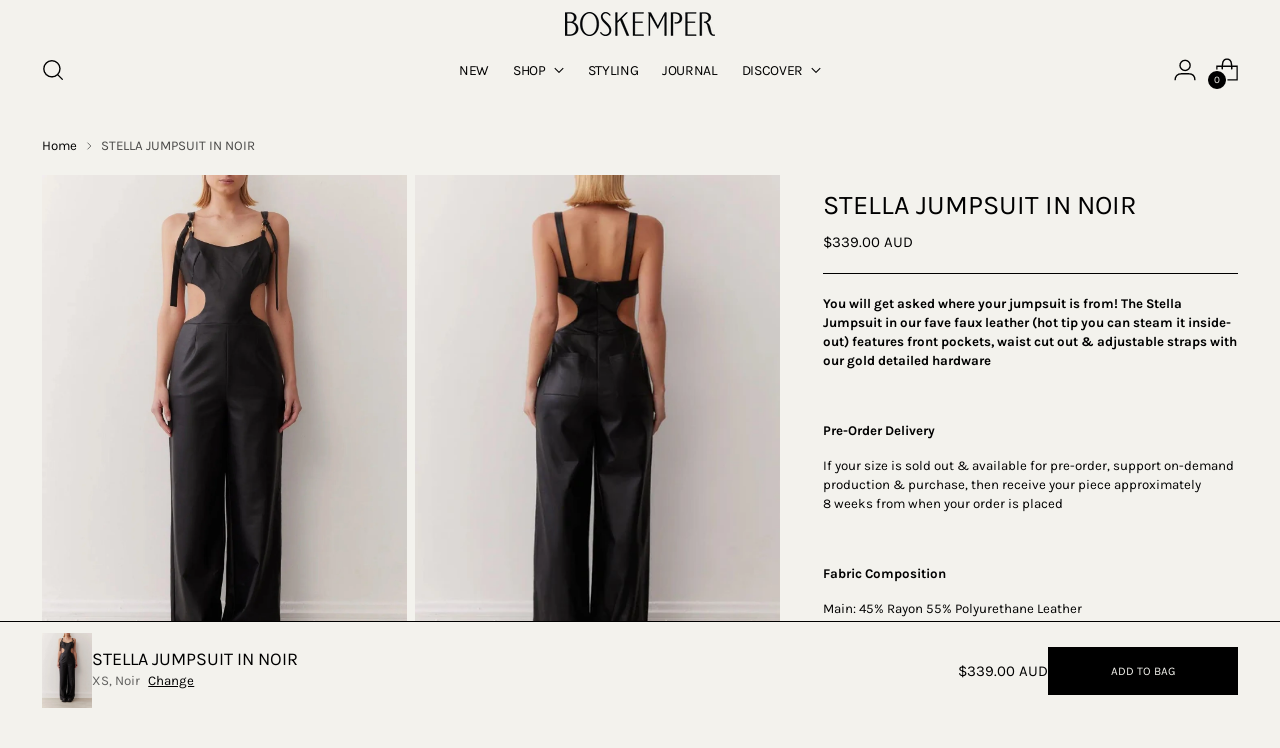

--- FILE ---
content_type: text/javascript; charset=utf-8
request_url: https://boskemperstudio.com/products/stella-jumpsuit-in-noir.js
body_size: 932
content:
{"id":7256825495634,"title":"STELLA JUMPSUIT IN NOIR","handle":"stella-jumpsuit-in-noir","description":"\u003cstrong\u003e\u003c\/strong\u003e\n\u003cp class=\"p1\"\u003e\u003cstrong\u003eYou will get asked where your jumpsuit is from! The Stella Jumpsuit in our fave faux leather (hot tip you can steam it inside-out) features front pockets, waist cut out \u0026amp; adjustable straps with our gold detailed hardware\u003c\/strong\u003e\u003c\/p\u003e\n\u003cp class=\"p1\" data-mce-fragment=\"1\"\u003e \u003c\/p\u003e\n\u003cp class=\"p1\" data-mce-fragment=\"1\"\u003e\u003cb data-mce-fragment=\"1\"\u003ePre-Order Delivery \u003c\/b\u003e\u003c\/p\u003e\n\u003cp class=\"p1\" data-mce-fragment=\"1\"\u003eIf your size is sold out \u0026amp; available for pre-order, support on-demand production \u0026amp; purchase, then receive your piece approximately 8 weeks from when your order is placed \u003c\/p\u003e\n\u003cp data-mce-fragment=\"1\"\u003e \u003c\/p\u003e\n\u003cp data-mce-fragment=\"1\"\u003e\u003cstrong data-mce-fragment=\"1\"\u003eFabric Composition\u003c\/strong\u003e\u003c\/p\u003e\nMain: 45% Rayon 55% P\u003cspan data-mce-fragment=\"1\"\u003eolyurethane Leather\u003c\/span\u003e\u003cbr\u003e\n\u003cp data-mce-fragment=\"1\"\u003e\u003cstrong data-mce-fragment=\"1\"\u003e\u003cbr\u003e\u003c\/strong\u003e\u003c\/p\u003e\n\u003cp data-mce-fragment=\"1\"\u003e\u003cstrong data-mce-fragment=\"1\"\u003eFit\u003c\/strong\u003e\u003c\/p\u003e\n\u003cp data-mce-fragment=\"1\"\u003e\u003cspan data-mce-fragment=\"1\"\u003eModel is 173cm wearing a size XS\u003cbr\u003e\u003c\/span\u003eFits true to size\u003c\/p\u003e","published_at":"2024-03-27T10:47:24+11:00","created_at":"2024-03-26T13:20:39+11:00","vendor":"BOSKEMPER","type":"Jumpsuit","tags":[],"price":33900,"price_min":33900,"price_max":33900,"available":true,"price_varies":false,"compare_at_price":null,"compare_at_price_min":0,"compare_at_price_max":0,"compare_at_price_varies":false,"variants":[{"id":40805734023250,"title":"XXS \/ Noir","option1":"XXS","option2":"Noir","option3":null,"sku":"BK24Q1009JS-NOIR-XXS","requires_shipping":true,"taxable":true,"featured_image":null,"available":false,"name":"STELLA JUMPSUIT IN NOIR - XXS \/ Noir","public_title":"XXS \/ Noir","options":["XXS","Noir"],"price":33900,"weight":0,"compare_at_price":null,"inventory_management":"shopify","barcode":null,"requires_selling_plan":false,"selling_plan_allocations":[]},{"id":40805734056018,"title":"XS \/ Noir","option1":"XS","option2":"Noir","option3":null,"sku":"BK24Q1009JS-NOIR-XS","requires_shipping":true,"taxable":true,"featured_image":null,"available":true,"name":"STELLA JUMPSUIT IN NOIR - XS \/ Noir","public_title":"XS \/ Noir","options":["XS","Noir"],"price":33900,"weight":0,"compare_at_price":null,"inventory_management":"shopify","barcode":null,"requires_selling_plan":false,"selling_plan_allocations":[]},{"id":40805734088786,"title":"S \/ Noir","option1":"S","option2":"Noir","option3":null,"sku":"BK24Q1009JS-NOIR-S","requires_shipping":true,"taxable":true,"featured_image":null,"available":true,"name":"STELLA JUMPSUIT IN NOIR - S \/ Noir","public_title":"S \/ Noir","options":["S","Noir"],"price":33900,"weight":0,"compare_at_price":null,"inventory_management":"shopify","barcode":null,"requires_selling_plan":false,"selling_plan_allocations":[]},{"id":40805734121554,"title":"M \/ Noir","option1":"M","option2":"Noir","option3":null,"sku":"BK24Q1009JS-NOIR-M","requires_shipping":true,"taxable":true,"featured_image":null,"available":false,"name":"STELLA JUMPSUIT IN NOIR - M \/ Noir","public_title":"M \/ Noir","options":["M","Noir"],"price":33900,"weight":0,"compare_at_price":null,"inventory_management":"shopify","barcode":null,"requires_selling_plan":false,"selling_plan_allocations":[]},{"id":40805734154322,"title":"L \/ Noir","option1":"L","option2":"Noir","option3":null,"sku":"BK24Q1009JS-NOIR-L","requires_shipping":true,"taxable":true,"featured_image":null,"available":false,"name":"STELLA JUMPSUIT IN NOIR - L \/ Noir","public_title":"L \/ Noir","options":["L","Noir"],"price":33900,"weight":0,"compare_at_price":null,"inventory_management":"shopify","barcode":null,"requires_selling_plan":false,"selling_plan_allocations":[]},{"id":40805734187090,"title":"XL \/ Noir","option1":"XL","option2":"Noir","option3":null,"sku":"BK24Q1009JS-NOIR-XL","requires_shipping":true,"taxable":true,"featured_image":null,"available":false,"name":"STELLA JUMPSUIT IN NOIR - XL \/ Noir","public_title":"XL \/ Noir","options":["XL","Noir"],"price":33900,"weight":0,"compare_at_price":null,"inventory_management":"shopify","barcode":null,"requires_selling_plan":false,"selling_plan_allocations":[]},{"id":40805734219858,"title":"XXL \/ Noir","option1":"XXL","option2":"Noir","option3":null,"sku":"BK24Q1009JS-NOIR-XXL","requires_shipping":true,"taxable":true,"featured_image":null,"available":false,"name":"STELLA JUMPSUIT IN NOIR - XXL \/ Noir","public_title":"XXL \/ Noir","options":["XXL","Noir"],"price":33900,"weight":0,"compare_at_price":null,"inventory_management":"shopify","barcode":null,"requires_selling_plan":false,"selling_plan_allocations":[]}],"images":["\/\/cdn.shopify.com\/s\/files\/1\/0258\/9383\/0738\/files\/STELLA-JUMPSUIT-IN-NOIR-BOSKEMPER-29240383.jpg?v=1729573430","\/\/cdn.shopify.com\/s\/files\/1\/0258\/9383\/0738\/files\/STELLA-JUMPSUIT-IN-NOIR-BOSKEMPER-29240472.jpg?v=1729573433","\/\/cdn.shopify.com\/s\/files\/1\/0258\/9383\/0738\/files\/STELLA-JUMPSUIT-IN-NOIR-BOSKEMPER-29240553.jpg?v=1729573435","\/\/cdn.shopify.com\/s\/files\/1\/0258\/9383\/0738\/files\/STELLA-JUMPSUIT-IN-NOIR-BOSKEMPER-29240623.jpg?v=1729573437"],"featured_image":"\/\/cdn.shopify.com\/s\/files\/1\/0258\/9383\/0738\/files\/STELLA-JUMPSUIT-IN-NOIR-BOSKEMPER-29240383.jpg?v=1729573430","options":[{"name":"Size","position":1,"values":["XXS","XS","S","M","L","XL","XXL"]},{"name":"Color","position":2,"values":["Noir"]}],"url":"\/products\/stella-jumpsuit-in-noir","media":[{"alt":null,"id":24100205297746,"position":1,"preview_image":{"aspect_ratio":0.672,"height":2048,"width":1376,"src":"https:\/\/cdn.shopify.com\/s\/files\/1\/0258\/9383\/0738\/files\/STELLA-JUMPSUIT-IN-NOIR-BOSKEMPER-29240383.jpg?v=1729573430"},"aspect_ratio":0.672,"height":2048,"media_type":"image","src":"https:\/\/cdn.shopify.com\/s\/files\/1\/0258\/9383\/0738\/files\/STELLA-JUMPSUIT-IN-NOIR-BOSKEMPER-29240383.jpg?v=1729573430","width":1376},{"alt":null,"id":24100205363282,"position":2,"preview_image":{"aspect_ratio":0.672,"height":2048,"width":1376,"src":"https:\/\/cdn.shopify.com\/s\/files\/1\/0258\/9383\/0738\/files\/STELLA-JUMPSUIT-IN-NOIR-BOSKEMPER-29240472.jpg?v=1729573433"},"aspect_ratio":0.672,"height":2048,"media_type":"image","src":"https:\/\/cdn.shopify.com\/s\/files\/1\/0258\/9383\/0738\/files\/STELLA-JUMPSUIT-IN-NOIR-BOSKEMPER-29240472.jpg?v=1729573433","width":1376},{"alt":null,"id":24100205494354,"position":3,"preview_image":{"aspect_ratio":0.667,"height":2048,"width":1366,"src":"https:\/\/cdn.shopify.com\/s\/files\/1\/0258\/9383\/0738\/files\/STELLA-JUMPSUIT-IN-NOIR-BOSKEMPER-29240553.jpg?v=1729573435"},"aspect_ratio":0.667,"height":2048,"media_type":"image","src":"https:\/\/cdn.shopify.com\/s\/files\/1\/0258\/9383\/0738\/files\/STELLA-JUMPSUIT-IN-NOIR-BOSKEMPER-29240553.jpg?v=1729573435","width":1366},{"alt":null,"id":24100205985874,"position":4,"preview_image":{"aspect_ratio":0.669,"height":2048,"width":1371,"src":"https:\/\/cdn.shopify.com\/s\/files\/1\/0258\/9383\/0738\/files\/STELLA-JUMPSUIT-IN-NOIR-BOSKEMPER-29240623.jpg?v=1729573437"},"aspect_ratio":0.669,"height":2048,"media_type":"image","src":"https:\/\/cdn.shopify.com\/s\/files\/1\/0258\/9383\/0738\/files\/STELLA-JUMPSUIT-IN-NOIR-BOSKEMPER-29240623.jpg?v=1729573437","width":1371}],"requires_selling_plan":false,"selling_plan_groups":[]}